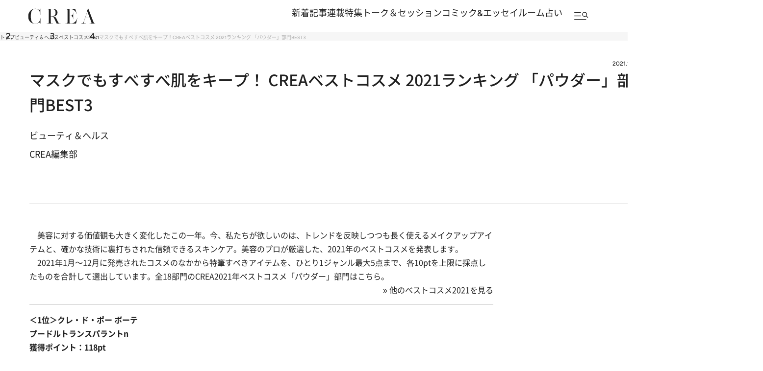

--- FILE ---
content_type: text/html; charset=utf-8
request_url: https://www.google.com/recaptcha/api2/aframe
body_size: 184
content:
<!DOCTYPE HTML><html><head><meta http-equiv="content-type" content="text/html; charset=UTF-8"></head><body><script nonce="uA2zVoKyUdTkYQqteAZuVg">/** Anti-fraud and anti-abuse applications only. See google.com/recaptcha */ try{var clients={'sodar':'https://pagead2.googlesyndication.com/pagead/sodar?'};window.addEventListener("message",function(a){try{if(a.source===window.parent){var b=JSON.parse(a.data);var c=clients[b['id']];if(c){var d=document.createElement('img');d.src=c+b['params']+'&rc='+(localStorage.getItem("rc::a")?sessionStorage.getItem("rc::b"):"");window.document.body.appendChild(d);sessionStorage.setItem("rc::e",parseInt(sessionStorage.getItem("rc::e")||0)+1);localStorage.setItem("rc::h",'1769045842446');}}}catch(b){}});window.parent.postMessage("_grecaptcha_ready", "*");}catch(b){}</script></body></html>

--- FILE ---
content_type: application/javascript; charset=utf-8
request_url: https://fundingchoicesmessages.google.com/f/AGSKWxXffEUNfKMgOPKzsDwfoKVMMYaxXDNBJmEZYAwQPv0OnAZtd2--MvW2oDRMtoEVgTWES37OWzLAjgz4Sz_CC1mv8tLEQ7Gtl4-z5pYBfx1eX-JHJ4ppK2Xmib-R98EUfYDvVgEdOkY5lCKDsoGVngSKF_gafbo0mxmyEjz-PRbJKOjv_G2oXEdxKjuW/__ad_size./admeta./ads/dj_/adchoicesv4./adv_out.
body_size: -1288
content:
window['8b3606f2-8ec0-4b94-8dc3-d185ed11ea23'] = true;

--- FILE ---
content_type: application/javascript
request_url: https://crea.bunshun.jp/op/analytics.js?domain=bunshun.jp
body_size: -95
content:
var ISMLIB=ISMLIB||{};ISMLIB.ismuc='048610c5-0c44-40cb-96e1-f91d5f3380e0'
